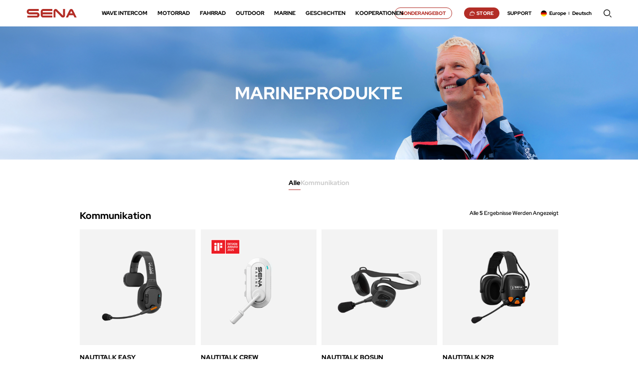

--- FILE ---
content_type: text/html; charset=UTF-8
request_url: https://www.sena.com/de/product/marine/all/
body_size: 16698
content:
<!DOCTYPE html>
<html lang="de-DE">

<head>

    <!-- 250415 Google Tag Manager -->
    <script>
        (function(w, d, s, l, i) {
            w[l] = w[l] || [];
            w[l].push({
                'gtm.start': new Date().getTime(),
                event: 'gtm.js'
            });
            var f = d.getElementsByTagName(s)[0],
                j = d.createElement(s),
                dl = l != 'dataLayer' ? '&l=' + l : '';
            j.async = true;
            j.src =
                'https://www.googletagmanager.com/gtm.js?id=' + i + dl;
            f.parentNode.insertBefore(j, f);
        })(window, document, 'script', 'dataLayer', 'GTM-MRVDCTMN');
    </script>

    <!-- 250416 Maestra -->
    <script>
        maestra = window.maestra || function() { maestra.queue.push(arguments); };
        maestra.queue = maestra.queue || [];
        maestra('create', {
            endpointId: 'Sena.Website'
        });
    </script>
    <script src="https://api.maestra.io/scripts/v1/tracker.js" async></script>


    <meta name="google-site-verification" content="kItTH3NphUg8yev2K0YvJJSakS0agf3mOB3F0znGZJg" />
    <meta charset="UTF-8">
    <meta http-equiv="X-UA-Compatible" content="IE=edge">
    <meta name="viewport" content="width=device-width, initial-scale=1.0, minimum-scale=1.0, maximum-scale=1.0" />
    <meta name="description" content="Sena's motorcycle Bluetooth communication devices and video imaging systems are designed to inspire your pursuit of adventure. Find out how here.">
    <meta name="keywords" content="Bluetooth, Intercom Systems, Camera Systems, Bluetooth Intercom, Motorcycle Helmet, Smart Helmet, Bike Communication System, Motorcycle Intercom, Mesh Intercom, Motorcycles, Cycling, Outdoor, Industrial">
    <meta property="og:type" content="website">
    <meta property="og:site_name" content="Sena">
    <meta property="og:title" content="The Best Motorcycle &amp; Action Sport Bluetooth Devices | Sena">
    <meta property="og:description" content="Sena's motorcycle Bluetooth communication devices and video imaging systems are designed to inspire your pursuit of adventure. Find out how here.">
    <meta property="og:image" content="/wp-content/themes/sena/assets/images/common/og.jpg">
    <meta property="og:url" content="https://www.sena.com">
    <meta property="og:image:width" content="1200" />
    <meta property="og:image:height" content="630" />
    <link rel="shortcut icon" href="/wp-content/themes/sena/assets/images/common/favicon.svg">
    <link rel="icon" href="/wp-content/themes/sena/assets/images/common/favicon-152.svg" sizes="152x152">


    <!-- <title>SENA - SENA</title> -->
    <title>SENA</title>

    <script>window.koko_analytics = {"url":"https:\/\/www.sena.com\/wp-admin\/admin-ajax.php?action=koko_analytics_collect","post_id":2200,"use_cookie":1,"cookie_path":"\/de\/"};</script><meta name='robots' content='index, follow, max-image-preview:large, max-snippet:-1, max-video-preview:-1' />
<link rel="alternate" hreflang="en-us" href="https://www.sena.com/en-us/product/list-all/" />
<link rel="alternate" hreflang="en-eu" href="https://www.sena.com/en-eu/product/list-all/" />
<link rel="alternate" hreflang="de" href="https://www.sena.com/de/product/list-all/" />
<link rel="alternate" hreflang="fr" href="https://www.sena.com/fr/product/list-all/" />
<link rel="alternate" hreflang="it" href="https://www.sena.com/it/product/list-all/" />
<link rel="alternate" hreflang="es" href="https://www.sena.com/es/product/list-all/" />
<link rel="alternate" hreflang="en" href="https://www.sena.com/product/list-all/" />
<link rel="alternate" hreflang="x-default" href="https://www.sena.com/product/list-all/" />

	<!-- This site is optimized with the Yoast SEO Premium plugin v22.3 (Yoast SEO v22.3) - https://yoast.com/wordpress/plugins/seo/ -->
	<link rel="canonical" href="https://www.sena.com/de/product/list-all/" />
	<meta property="og:locale" content="de_DE" />
	<meta property="og:type" content="article" />
	<meta property="og:title" content="Produkte" />
	<meta property="og:url" content="https://www.sena.com/de/product/list-all/" />
	<meta property="og:site_name" content="SENA" />
	<meta property="article:publisher" content="https://www.facebook.com/SenaBluetooth" />
	<meta property="article:modified_time" content="2024-01-19T02:48:48+00:00" />
	<meta name="twitter:card" content="summary_large_image" />
	<meta name="twitter:site" content="@senabluetooth" />
	<script type="application/ld+json" class="yoast-schema-graph">{"@context":"https://schema.org","@graph":[{"@type":"WebPage","@id":"https://www.sena.com/de/product/list-all/","url":"https://www.sena.com/de/product/list-all/","name":"SENA","isPartOf":{"@id":"https://www.sena.com/#website"},"datePublished":"2023-12-12T11:02:00+00:00","dateModified":"2024-01-19T02:48:48+00:00","breadcrumb":{"@id":"https://www.sena.com/de/product/list-all/#breadcrumb"},"inLanguage":"de-DE","potentialAction":[{"@type":"ReadAction","target":["https://www.sena.com/de/product/list-all/"]}]},{"@type":"BreadcrumbList","@id":"https://www.sena.com/de/product/list-all/#breadcrumb","itemListElement":[{"@type":"ListItem","position":1,"name":"Home","item":"https://www.sena.com/de/"},{"@type":"ListItem","position":2,"name":"Produkte","item":"https://www.sena.com/de/product/"},{"@type":"ListItem","position":3,"name":"Produkte"}]},{"@type":"WebSite","@id":"https://www.sena.com/#website","url":"https://www.sena.com/","name":"SENA","description":"","publisher":{"@id":"https://www.sena.com/#organization"},"potentialAction":[{"@type":"SearchAction","target":{"@type":"EntryPoint","urlTemplate":"https://www.sena.com/?s={search_term_string}"},"query-input":"required name=search_term_string"}],"inLanguage":"de-DE"},{"@type":"Organization","@id":"https://www.sena.com/#organization","name":"SENA","url":"https://www.sena.com/","logo":{"@type":"ImageObject","inLanguage":"de-DE","@id":"https://www.sena.com/#/schema/logo/image/","url":"https://www.sena.com/wp-content/uploads/2024/03/img_logo_red.svg","contentUrl":"https://www.sena.com/wp-content/uploads/2024/03/img_logo_red.svg","width":1,"height":1,"caption":"SENA"},"image":{"@id":"https://www.sena.com/#/schema/logo/image/"},"sameAs":["https://www.facebook.com/SenaBluetooth","https://twitter.com/senabluetooth","https://www.instagram.com/senabluetooth/","https://www.youtube.com/senabluetooth"]}]}</script>
	<!-- / Yoast SEO Premium plugin. -->


<link rel='dns-prefetch' href='//www.sena.com' />
<script type="text/javascript">
window._wpemojiSettings = {"baseUrl":"https:\/\/s.w.org\/images\/core\/emoji\/14.0.0\/72x72\/","ext":".png","svgUrl":"https:\/\/s.w.org\/images\/core\/emoji\/14.0.0\/svg\/","svgExt":".svg","source":{"concatemoji":"https:\/\/www.sena.com\/wp-includes\/js\/wp-emoji-release.min.js?ver=6.3.2"}};
/*! This file is auto-generated */
!function(i,n){var o,s,e;function c(e){try{var t={supportTests:e,timestamp:(new Date).valueOf()};sessionStorage.setItem(o,JSON.stringify(t))}catch(e){}}function p(e,t,n){e.clearRect(0,0,e.canvas.width,e.canvas.height),e.fillText(t,0,0);var t=new Uint32Array(e.getImageData(0,0,e.canvas.width,e.canvas.height).data),r=(e.clearRect(0,0,e.canvas.width,e.canvas.height),e.fillText(n,0,0),new Uint32Array(e.getImageData(0,0,e.canvas.width,e.canvas.height).data));return t.every(function(e,t){return e===r[t]})}function u(e,t,n){switch(t){case"flag":return n(e,"\ud83c\udff3\ufe0f\u200d\u26a7\ufe0f","\ud83c\udff3\ufe0f\u200b\u26a7\ufe0f")?!1:!n(e,"\ud83c\uddfa\ud83c\uddf3","\ud83c\uddfa\u200b\ud83c\uddf3")&&!n(e,"\ud83c\udff4\udb40\udc67\udb40\udc62\udb40\udc65\udb40\udc6e\udb40\udc67\udb40\udc7f","\ud83c\udff4\u200b\udb40\udc67\u200b\udb40\udc62\u200b\udb40\udc65\u200b\udb40\udc6e\u200b\udb40\udc67\u200b\udb40\udc7f");case"emoji":return!n(e,"\ud83e\udef1\ud83c\udffb\u200d\ud83e\udef2\ud83c\udfff","\ud83e\udef1\ud83c\udffb\u200b\ud83e\udef2\ud83c\udfff")}return!1}function f(e,t,n){var r="undefined"!=typeof WorkerGlobalScope&&self instanceof WorkerGlobalScope?new OffscreenCanvas(300,150):i.createElement("canvas"),a=r.getContext("2d",{willReadFrequently:!0}),o=(a.textBaseline="top",a.font="600 32px Arial",{});return e.forEach(function(e){o[e]=t(a,e,n)}),o}function t(e){var t=i.createElement("script");t.src=e,t.defer=!0,i.head.appendChild(t)}"undefined"!=typeof Promise&&(o="wpEmojiSettingsSupports",s=["flag","emoji"],n.supports={everything:!0,everythingExceptFlag:!0},e=new Promise(function(e){i.addEventListener("DOMContentLoaded",e,{once:!0})}),new Promise(function(t){var n=function(){try{var e=JSON.parse(sessionStorage.getItem(o));if("object"==typeof e&&"number"==typeof e.timestamp&&(new Date).valueOf()<e.timestamp+604800&&"object"==typeof e.supportTests)return e.supportTests}catch(e){}return null}();if(!n){if("undefined"!=typeof Worker&&"undefined"!=typeof OffscreenCanvas&&"undefined"!=typeof URL&&URL.createObjectURL&&"undefined"!=typeof Blob)try{var e="postMessage("+f.toString()+"("+[JSON.stringify(s),u.toString(),p.toString()].join(",")+"));",r=new Blob([e],{type:"text/javascript"}),a=new Worker(URL.createObjectURL(r),{name:"wpTestEmojiSupports"});return void(a.onmessage=function(e){c(n=e.data),a.terminate(),t(n)})}catch(e){}c(n=f(s,u,p))}t(n)}).then(function(e){for(var t in e)n.supports[t]=e[t],n.supports.everything=n.supports.everything&&n.supports[t],"flag"!==t&&(n.supports.everythingExceptFlag=n.supports.everythingExceptFlag&&n.supports[t]);n.supports.everythingExceptFlag=n.supports.everythingExceptFlag&&!n.supports.flag,n.DOMReady=!1,n.readyCallback=function(){n.DOMReady=!0}}).then(function(){return e}).then(function(){var e;n.supports.everything||(n.readyCallback(),(e=n.source||{}).concatemoji?t(e.concatemoji):e.wpemoji&&e.twemoji&&(t(e.twemoji),t(e.wpemoji)))}))}((window,document),window._wpemojiSettings);
</script>
<style type="text/css">
img.wp-smiley,
img.emoji {
	display: inline !important;
	border: none !important;
	box-shadow: none !important;
	height: 1em !important;
	width: 1em !important;
	margin: 0 0.07em !important;
	vertical-align: -0.1em !important;
	background: none !important;
	padding: 0 !important;
}
</style>
	<link rel='stylesheet' id='wp-block-library-css' href='https://www.sena.com/wp-includes/css/dist/block-library/style.min.css?ver=6.3.2' type='text/css' media='all' />
<style id='classic-theme-styles-inline-css' type='text/css'>
/*! This file is auto-generated */
.wp-block-button__link{color:#fff;background-color:#32373c;border-radius:9999px;box-shadow:none;text-decoration:none;padding:calc(.667em + 2px) calc(1.333em + 2px);font-size:1.125em}.wp-block-file__button{background:#32373c;color:#fff;text-decoration:none}
</style>
<style id='global-styles-inline-css' type='text/css'>
body{--wp--preset--color--black: #000000;--wp--preset--color--cyan-bluish-gray: #abb8c3;--wp--preset--color--white: #ffffff;--wp--preset--color--pale-pink: #f78da7;--wp--preset--color--vivid-red: #cf2e2e;--wp--preset--color--luminous-vivid-orange: #ff6900;--wp--preset--color--luminous-vivid-amber: #fcb900;--wp--preset--color--light-green-cyan: #7bdcb5;--wp--preset--color--vivid-green-cyan: #00d084;--wp--preset--color--pale-cyan-blue: #8ed1fc;--wp--preset--color--vivid-cyan-blue: #0693e3;--wp--preset--color--vivid-purple: #9b51e0;--wp--preset--gradient--vivid-cyan-blue-to-vivid-purple: linear-gradient(135deg,rgba(6,147,227,1) 0%,rgb(155,81,224) 100%);--wp--preset--gradient--light-green-cyan-to-vivid-green-cyan: linear-gradient(135deg,rgb(122,220,180) 0%,rgb(0,208,130) 100%);--wp--preset--gradient--luminous-vivid-amber-to-luminous-vivid-orange: linear-gradient(135deg,rgba(252,185,0,1) 0%,rgba(255,105,0,1) 100%);--wp--preset--gradient--luminous-vivid-orange-to-vivid-red: linear-gradient(135deg,rgba(255,105,0,1) 0%,rgb(207,46,46) 100%);--wp--preset--gradient--very-light-gray-to-cyan-bluish-gray: linear-gradient(135deg,rgb(238,238,238) 0%,rgb(169,184,195) 100%);--wp--preset--gradient--cool-to-warm-spectrum: linear-gradient(135deg,rgb(74,234,220) 0%,rgb(151,120,209) 20%,rgb(207,42,186) 40%,rgb(238,44,130) 60%,rgb(251,105,98) 80%,rgb(254,248,76) 100%);--wp--preset--gradient--blush-light-purple: linear-gradient(135deg,rgb(255,206,236) 0%,rgb(152,150,240) 100%);--wp--preset--gradient--blush-bordeaux: linear-gradient(135deg,rgb(254,205,165) 0%,rgb(254,45,45) 50%,rgb(107,0,62) 100%);--wp--preset--gradient--luminous-dusk: linear-gradient(135deg,rgb(255,203,112) 0%,rgb(199,81,192) 50%,rgb(65,88,208) 100%);--wp--preset--gradient--pale-ocean: linear-gradient(135deg,rgb(255,245,203) 0%,rgb(182,227,212) 50%,rgb(51,167,181) 100%);--wp--preset--gradient--electric-grass: linear-gradient(135deg,rgb(202,248,128) 0%,rgb(113,206,126) 100%);--wp--preset--gradient--midnight: linear-gradient(135deg,rgb(2,3,129) 0%,rgb(40,116,252) 100%);--wp--preset--font-size--small: 13px;--wp--preset--font-size--medium: 20px;--wp--preset--font-size--large: 36px;--wp--preset--font-size--x-large: 42px;--wp--preset--spacing--20: 0.44rem;--wp--preset--spacing--30: 0.67rem;--wp--preset--spacing--40: 1rem;--wp--preset--spacing--50: 1.5rem;--wp--preset--spacing--60: 2.25rem;--wp--preset--spacing--70: 3.38rem;--wp--preset--spacing--80: 5.06rem;--wp--preset--shadow--natural: 6px 6px 9px rgba(0, 0, 0, 0.2);--wp--preset--shadow--deep: 12px 12px 50px rgba(0, 0, 0, 0.4);--wp--preset--shadow--sharp: 6px 6px 0px rgba(0, 0, 0, 0.2);--wp--preset--shadow--outlined: 6px 6px 0px -3px rgba(255, 255, 255, 1), 6px 6px rgba(0, 0, 0, 1);--wp--preset--shadow--crisp: 6px 6px 0px rgba(0, 0, 0, 1);}:where(.is-layout-flex){gap: 0.5em;}:where(.is-layout-grid){gap: 0.5em;}body .is-layout-flow > .alignleft{float: left;margin-inline-start: 0;margin-inline-end: 2em;}body .is-layout-flow > .alignright{float: right;margin-inline-start: 2em;margin-inline-end: 0;}body .is-layout-flow > .aligncenter{margin-left: auto !important;margin-right: auto !important;}body .is-layout-constrained > .alignleft{float: left;margin-inline-start: 0;margin-inline-end: 2em;}body .is-layout-constrained > .alignright{float: right;margin-inline-start: 2em;margin-inline-end: 0;}body .is-layout-constrained > .aligncenter{margin-left: auto !important;margin-right: auto !important;}body .is-layout-constrained > :where(:not(.alignleft):not(.alignright):not(.alignfull)){max-width: var(--wp--style--global--content-size);margin-left: auto !important;margin-right: auto !important;}body .is-layout-constrained > .alignwide{max-width: var(--wp--style--global--wide-size);}body .is-layout-flex{display: flex;}body .is-layout-flex{flex-wrap: wrap;align-items: center;}body .is-layout-flex > *{margin: 0;}body .is-layout-grid{display: grid;}body .is-layout-grid > *{margin: 0;}:where(.wp-block-columns.is-layout-flex){gap: 2em;}:where(.wp-block-columns.is-layout-grid){gap: 2em;}:where(.wp-block-post-template.is-layout-flex){gap: 1.25em;}:where(.wp-block-post-template.is-layout-grid){gap: 1.25em;}.has-black-color{color: var(--wp--preset--color--black) !important;}.has-cyan-bluish-gray-color{color: var(--wp--preset--color--cyan-bluish-gray) !important;}.has-white-color{color: var(--wp--preset--color--white) !important;}.has-pale-pink-color{color: var(--wp--preset--color--pale-pink) !important;}.has-vivid-red-color{color: var(--wp--preset--color--vivid-red) !important;}.has-luminous-vivid-orange-color{color: var(--wp--preset--color--luminous-vivid-orange) !important;}.has-luminous-vivid-amber-color{color: var(--wp--preset--color--luminous-vivid-amber) !important;}.has-light-green-cyan-color{color: var(--wp--preset--color--light-green-cyan) !important;}.has-vivid-green-cyan-color{color: var(--wp--preset--color--vivid-green-cyan) !important;}.has-pale-cyan-blue-color{color: var(--wp--preset--color--pale-cyan-blue) !important;}.has-vivid-cyan-blue-color{color: var(--wp--preset--color--vivid-cyan-blue) !important;}.has-vivid-purple-color{color: var(--wp--preset--color--vivid-purple) !important;}.has-black-background-color{background-color: var(--wp--preset--color--black) !important;}.has-cyan-bluish-gray-background-color{background-color: var(--wp--preset--color--cyan-bluish-gray) !important;}.has-white-background-color{background-color: var(--wp--preset--color--white) !important;}.has-pale-pink-background-color{background-color: var(--wp--preset--color--pale-pink) !important;}.has-vivid-red-background-color{background-color: var(--wp--preset--color--vivid-red) !important;}.has-luminous-vivid-orange-background-color{background-color: var(--wp--preset--color--luminous-vivid-orange) !important;}.has-luminous-vivid-amber-background-color{background-color: var(--wp--preset--color--luminous-vivid-amber) !important;}.has-light-green-cyan-background-color{background-color: var(--wp--preset--color--light-green-cyan) !important;}.has-vivid-green-cyan-background-color{background-color: var(--wp--preset--color--vivid-green-cyan) !important;}.has-pale-cyan-blue-background-color{background-color: var(--wp--preset--color--pale-cyan-blue) !important;}.has-vivid-cyan-blue-background-color{background-color: var(--wp--preset--color--vivid-cyan-blue) !important;}.has-vivid-purple-background-color{background-color: var(--wp--preset--color--vivid-purple) !important;}.has-black-border-color{border-color: var(--wp--preset--color--black) !important;}.has-cyan-bluish-gray-border-color{border-color: var(--wp--preset--color--cyan-bluish-gray) !important;}.has-white-border-color{border-color: var(--wp--preset--color--white) !important;}.has-pale-pink-border-color{border-color: var(--wp--preset--color--pale-pink) !important;}.has-vivid-red-border-color{border-color: var(--wp--preset--color--vivid-red) !important;}.has-luminous-vivid-orange-border-color{border-color: var(--wp--preset--color--luminous-vivid-orange) !important;}.has-luminous-vivid-amber-border-color{border-color: var(--wp--preset--color--luminous-vivid-amber) !important;}.has-light-green-cyan-border-color{border-color: var(--wp--preset--color--light-green-cyan) !important;}.has-vivid-green-cyan-border-color{border-color: var(--wp--preset--color--vivid-green-cyan) !important;}.has-pale-cyan-blue-border-color{border-color: var(--wp--preset--color--pale-cyan-blue) !important;}.has-vivid-cyan-blue-border-color{border-color: var(--wp--preset--color--vivid-cyan-blue) !important;}.has-vivid-purple-border-color{border-color: var(--wp--preset--color--vivid-purple) !important;}.has-vivid-cyan-blue-to-vivid-purple-gradient-background{background: var(--wp--preset--gradient--vivid-cyan-blue-to-vivid-purple) !important;}.has-light-green-cyan-to-vivid-green-cyan-gradient-background{background: var(--wp--preset--gradient--light-green-cyan-to-vivid-green-cyan) !important;}.has-luminous-vivid-amber-to-luminous-vivid-orange-gradient-background{background: var(--wp--preset--gradient--luminous-vivid-amber-to-luminous-vivid-orange) !important;}.has-luminous-vivid-orange-to-vivid-red-gradient-background{background: var(--wp--preset--gradient--luminous-vivid-orange-to-vivid-red) !important;}.has-very-light-gray-to-cyan-bluish-gray-gradient-background{background: var(--wp--preset--gradient--very-light-gray-to-cyan-bluish-gray) !important;}.has-cool-to-warm-spectrum-gradient-background{background: var(--wp--preset--gradient--cool-to-warm-spectrum) !important;}.has-blush-light-purple-gradient-background{background: var(--wp--preset--gradient--blush-light-purple) !important;}.has-blush-bordeaux-gradient-background{background: var(--wp--preset--gradient--blush-bordeaux) !important;}.has-luminous-dusk-gradient-background{background: var(--wp--preset--gradient--luminous-dusk) !important;}.has-pale-ocean-gradient-background{background: var(--wp--preset--gradient--pale-ocean) !important;}.has-electric-grass-gradient-background{background: var(--wp--preset--gradient--electric-grass) !important;}.has-midnight-gradient-background{background: var(--wp--preset--gradient--midnight) !important;}.has-small-font-size{font-size: var(--wp--preset--font-size--small) !important;}.has-medium-font-size{font-size: var(--wp--preset--font-size--medium) !important;}.has-large-font-size{font-size: var(--wp--preset--font-size--large) !important;}.has-x-large-font-size{font-size: var(--wp--preset--font-size--x-large) !important;}
.wp-block-navigation a:where(:not(.wp-element-button)){color: inherit;}
:where(.wp-block-post-template.is-layout-flex){gap: 1.25em;}:where(.wp-block-post-template.is-layout-grid){gap: 1.25em;}
:where(.wp-block-columns.is-layout-flex){gap: 2em;}:where(.wp-block-columns.is-layout-grid){gap: 2em;}
.wp-block-pullquote{font-size: 1.5em;line-height: 1.6;}
</style>
<link rel='stylesheet' id='wpml-blocks-css' href='https://www.sena.com/wp-content/plugins/sitepress-multilingual-cms-468/dist/css/blocks/styles.css?ver=4.6.8' type='text/css' media='all' />
<link rel='stylesheet' id='theme-css-normalize-css' href='https://www.sena.com/wp-content/themes/sena/assets/css/normalize.css?ver=6.3.2' type='text/css' media='all' />
<link rel='stylesheet' id='theme-css-dev-style-css' href='https://www.sena.com/wp-content/themes/sena/assets/css/style_dev.css?ver=6.3.2' type='text/css' media='all' />
<link rel='stylesheet' id='theme-css-extend-style-css' href='https://www.sena.com/wp-content/themes/sena/assets/css/extend.a.css?ver=6.3.2' type='text/css' media='all' />
<link rel='stylesheet' id='theme-css-swiper-style-css' href='https://www.sena.com/wp-content/themes/sena/assets/css/swiper.min.css?ver=6.3.2' type='text/css' media='all' />
<link rel='stylesheet' id='theme-css-common-style-css' href='https://www.sena.com/wp-content/themes/sena/assets/css/common.css?ver=250822' type='text/css' media='all' />
<link rel='stylesheet' id='theme-css-header-style-css' href='https://www.sena.com/wp-content/themes/sena/assets/css/header.css?ver=241128a' type='text/css' media='all' />
<link rel='stylesheet' id='theme-css-main-style-css' href='https://www.sena.com/wp-content/themes/sena/assets/css/main.css?ver=1.0.1' type='text/css' media='all' />
<link rel='stylesheet' id='theme-css-product-style-css' href='https://www.sena.com/wp-content/themes/sena/assets/css/product.css?ver=25121911' type='text/css' media='all' />
<link rel='stylesheet' id='theme-css-stories-style-css' href='https://www.sena.com/wp-content/themes/sena/assets/css/stories.css?ver=250717' type='text/css' media='all' />
<link rel='stylesheet' id='theme-css-collaborations-style-css' href='https://www.sena.com/wp-content/themes/sena/assets/css/collaborations.css?ver=1.0.1' type='text/css' media='all' />
<link rel='stylesheet' id='theme-css-support-style-css' href='https://www.sena.com/wp-content/themes/sena/assets/css/support.css?ver=250916' type='text/css' media='all' />
<link rel='stylesheet' id='theme-css-form-style-css' href='https://www.sena.com/wp-content/themes/sena/assets/css/form.css?ver=250710' type='text/css' media='all' />
<link rel='stylesheet' id='theme-css-about-style-css' href='https://www.sena.com/wp-content/themes/sena/assets/css/about.css?ver=250916' type='text/css' media='all' />
<link rel='stylesheet' id='theme-css-terms-style-css' href='https://www.sena.com/wp-content/themes/sena/assets/css/terms.css?ver=250923' type='text/css' media='all' />
<link rel='stylesheet' id='theme-css-wave-style-css' href='https://www.sena.com/wp-content/themes/sena/assets/css/wave.css?ver=250328' type='text/css' media='all' />
<link rel='stylesheet' id='flatpickr-css' href='https://www.sena.com/wp-content/themes/sena/lib/flatpickr/dist/flatpickr.min.css?ver=6.3.2' type='text/css' media='all' />
<link rel='stylesheet' id='tomselect-css' href='https://www.sena.com/wp-content/themes/sena/lib/tomselect/tom-select.css?ver=6.3.2' type='text/css' media='all' />
<script type='text/javascript' id='wpml-cookie-js-extra'>
/* <![CDATA[ */
var wpml_cookies = {"wp-wpml_current_language":{"value":"de","expires":1,"path":"\/"}};
var wpml_cookies = {"wp-wpml_current_language":{"value":"de","expires":1,"path":"\/"}};
/* ]]> */
</script>
<script type='text/javascript' src='https://www.sena.com/wp-content/plugins/sitepress-multilingual-cms-468/res/js/cookies/language-cookie.js?ver=4.6.8' id='wpml-cookie-js' defer data-wp-strategy='defer'></script>
<script type='text/javascript' src='https://www.sena.com/wp-content/themes/sena/assets/js/jquery-3.3.1.min.js?ver=6.3.2' id='theme-js-jquery-js'></script>
<link rel="https://api.w.org/" href="https://www.sena.com/de/wp-json/" /><link rel="alternate" type="application/json" href="https://www.sena.com/de/wp-json/wp/v2/pages/2200" /><link rel="EditURI" type="application/rsd+xml" title="RSD" href="https://www.sena.com/xmlrpc.php?rsd" />
<meta name="generator" content="WordPress 6.3.2" />
<link rel='shortlink' href='https://www.sena.com/de/?p=2200' />
<link rel="alternate" type="application/json+oembed" href="https://www.sena.com/de/wp-json/oembed/1.0/embed?url=https%3A%2F%2Fwww.sena.com%2Fde%2Fproduct%2Flist-all%2F" />
<link rel="alternate" type="text/xml+oembed" href="https://www.sena.com/de/wp-json/oembed/1.0/embed?url=https%3A%2F%2Fwww.sena.com%2Fde%2Fproduct%2Flist-all%2F&#038;format=xml" />
<meta name="generator" content="WPML ver:4.6.8 stt:1,70,68,4,3,27,2;" />
<script type='text/javascript'>
const ICL_LANGUAGE_CODE = 'de';
const template_directory_uri = 'https://www.sena.com/wp-content/themes/sena';
</script>
<script type="text/javascript">var wpjx_ajaxurl = "https://www.sena.com/wp-admin/admin-ajax.php";</script>
<noscript><style id="rocket-lazyload-nojs-css">.rll-youtube-player, [data-lazy-src]{display:none !important;}</style></noscript>
</head>

<body class="page-template-default page page-id-2200 page-child parent-pageid-22588">
    
    <!-- 250415 Google Tag Manager (noscript) -->
    <noscript><iframe src="https://www.googletagmanager.com/ns.html?id=GTM-MRVDCTMN"
            height="0" width="0" style="display:none;visibility:hidden"></iframe></noscript>
    <!-- End Google Tag Manager (noscript) -->

    <div id="page" class="site">
        <header id="act_header">
            <div class="headerArea">
                <div class="inner">
                    <h1 class="logo">
                        <a href="https://www.sena.com/de/">
                            <img src="/wp-content/themes/sena/assets/images/common/img_logo_red.svg" alt="SENA">
                            <img src="/wp-content/themes/sena/assets/images/common/img_logo_white.svg" alt="SENA">
                        </a>            
                    </h1>
                    <div class="nav">
                                                <!-- mo: search box -->
                        <div class="search_box mo">
                            <div class="inner">
                                <div class="keyword">
                                    <input type="search" name="" id="post_keyword_header_mo" placeholder="Wonach suchst du?">
                                    <span class="delete">X</span> <!-- 텍스트 입력시 닫기버튼 노출 -->
                                    <button id="btn_search_header_mo" type="button" class="btn_search">search</button>
                                </div>
                            </div>
                            <a href="#" class="search_close">search close</a>
                        </div>

                        <ul class="navbar">
                            <li id="menu-item-168857" class="gnb-one-depth menu-item menu-item-type-post_type menu-item-object-page menu-item-168857"><a href="https://www.sena.com/de/wave-intercom/">WAVE Intercom</a></li>
<li id="menu-item-25490" class="gnb-three-depth menu-item menu-item-type-custom menu-item-object-custom menu-item-has-children menu-item-25490"><a href="/de/product/motorcycling/">Motorrad</a>
<ul class="sub-menu">
	<li id="menu-item-25491" class="menu-item menu-item-type-custom menu-item-object-custom menu-item-25491"><a href="/de/product/motorcycling/all/">Alle</a></li>
	<li id="menu-item-25492" class="menu-item menu-item-type-custom menu-item-object-custom menu-item-has-children menu-item-25492"><a href="/de/product/motorcycling/motorcycling-communication/">Kommunikation</a>
	<ul class="sub-menu">
		<li id="menu-item-89638" class="menu-item menu-item-type-custom menu-item-object-custom menu-item-89638"><a href="/de/product/60s/">60S</a></li>
		<li id="menu-item-25493" class="menu-item menu-item-type-custom menu-item-object-custom menu-item-25493"><a href="/de/product/motorcycling/motorcycling-communication/50-series/">50-Serie</a></li>
		<li id="menu-item-25605" class="menu-item menu-item-type-custom menu-item-object-custom menu-item-25605"><a href="/de/product/motorcycling/motorcycling-communication/srl-series/">SRL-Serie</a></li>
		<li id="menu-item-25606" class="menu-item menu-item-type-custom menu-item-object-custom menu-item-25606"><a href="/de/product/motorcycling/motorcycling-communication/spider-series/">Spider-Serie</a></li>
		<li id="menu-item-25608" class="menu-item menu-item-type-custom menu-item-object-custom menu-item-25608"><a href="/de/product/motorcycling/motorcycling-communication/acs-series/">ACS-Serie</a></li>
		<li id="menu-item-25609" class="menu-item menu-item-type-custom menu-item-object-custom menu-item-25609"><a href="/de/product/motorcycling/motorcycling-communication/10-series/">10-Serie</a></li>
		<li id="menu-item-25610" class="menu-item menu-item-type-custom menu-item-object-custom menu-item-25610"><a href="/de/product/motorcycling/motorcycling-communication/5-series/">5-Serie</a></li>
		<li id="menu-item-25611" class="menu-item menu-item-type-custom menu-item-object-custom menu-item-25611"><a href="/de/product/motorcycling/motorcycling-communication/3-series/">3-Serie</a></li>
		<li id="menu-item-25612" class="menu-item menu-item-type-custom menu-item-object-custom menu-item-25612"><a href="/de/product/motorcycling/motorcycling-communication/sf-series/">SF-Serie</a></li>
	</ul>
</li>
	<li id="menu-item-25614" class="menu-item menu-item-type-custom menu-item-object-custom menu-item-has-children menu-item-25614"><a href="/de/product/motorcycling/smart-helmet/">Smart Helm</a>
	<ul class="sub-menu">
		<li id="menu-item-25615" class="menu-item menu-item-type-custom menu-item-object-custom menu-item-25615"><a href="/de/product/motorcycling/smart-helmet/full-face/">Integralhelm</a></li>
		<li id="menu-item-25616" class="menu-item menu-item-type-custom menu-item-object-custom menu-item-25616"><a href="/de/product/motorcycling/smart-helmet/modular/">Klapphelm</a></li>
		<li id="menu-item-25617" class="menu-item menu-item-type-custom menu-item-object-custom menu-item-25617"><a href="/de/product/motorcycling/smart-helmet/open-face/">Jethelm</a></li>
	</ul>
</li>
	<li id="menu-item-25618" class="menu-item menu-item-type-custom menu-item-object-custom menu-item-has-children menu-item-25618"><a href="/de/product/motorcycling/camera/">Kamera</a>
	<ul class="sub-menu">
		<li id="menu-item-25619" class="menu-item menu-item-type-custom menu-item-object-custom menu-item-25619"><a href="/de/product/motorcycling/camera/50c/">50C</a></li>
	</ul>
</li>
	<li id="menu-item-25622" class="menu-item menu-item-type-custom menu-item-object-custom menu-item-25622"><a href="/de/product/motorcycling/other/">Andere</a></li>
	<li id="menu-item-32299" class="menu-item menu-item-type-custom menu-item-object-custom menu-item-32299"><a href="/de/product/motorcycling/accessories/">Zubehör</a></li>
</ul>
</li>
<li id="menu-item-25623" class="gnb-three-depth menu-item menu-item-type-custom menu-item-object-custom menu-item-has-children menu-item-25623"><a href="/de/product/cycling/">Fahrrad</a>
<ul class="sub-menu">
	<li id="menu-item-25645" class="menu-item menu-item-type-custom menu-item-object-custom menu-item-25645"><a href="/de/product/cycling/all/">Alle</a></li>
	<li id="menu-item-25624" class="menu-item menu-item-type-custom menu-item-object-custom menu-item-has-children menu-item-25624"><a href="/de/product/cycling/cycling-smart-helmet/">Smart Helm</a>
	<ul class="sub-menu">
		<li id="menu-item-25625" class="menu-item menu-item-type-custom menu-item-object-custom menu-item-25625"><a href="/de/product/cycling/cycling-smart-helmet/road/">Strass</a></li>
		<li id="menu-item-25626" class="menu-item menu-item-type-custom menu-item-object-custom menu-item-25626"><a href="/de/product/cycling/cycling-smart-helmet/hybrid/">Hybrid</a></li>
		<li id="menu-item-25627" class="menu-item menu-item-type-custom menu-item-object-custom menu-item-25627"><a href="/de/product/cycling/cycling-smart-helmet/trail/">Trail</a></li>
	</ul>
</li>
	<li id="menu-item-25628" class="menu-item menu-item-type-custom menu-item-object-custom menu-item-has-children menu-item-25628"><a href="/de/product/cycling/cycling-communication/">Kommunikation</a>
	<ul class="sub-menu">
		<li id="menu-item-100082" class="menu-item menu-item-type-post_type menu-item-object-post_product menu-item-100082"><a href="https://www.sena.com/de/product/bikom-20/">BiKom 20</a></li>
		<li id="menu-item-25629" class="menu-item menu-item-type-custom menu-item-object-custom menu-item-25629"><a href="/de/product/cycling/cycling-communication/cycling-pi/">pi</a></li>
	</ul>
</li>
</ul>
</li>
<li id="menu-item-25630" class="gnb-three-depth menu-item menu-item-type-custom menu-item-object-custom menu-item-has-children menu-item-25630"><a href="/de/product/outdoor/">Outdoor</a>
<ul class="sub-menu">
	<li id="menu-item-25631" class="menu-item menu-item-type-custom menu-item-object-custom menu-item-25631"><a href="/de/product/outdoor/all/">Alle</a></li>
	<li id="menu-item-25632" class="menu-item menu-item-type-custom menu-item-object-custom menu-item-has-children menu-item-25632"><a href="/de/product/outdoor/outdoor-smart-helmet/">Smart Helm</a>
	<ul class="sub-menu">
		<li id="menu-item-25633" class="menu-item menu-item-type-custom menu-item-object-custom menu-item-25633"><a href="/de/product/outdoor/outdoor-smart-helmet/snow/">Skihelm</a></li>
		<li id="menu-item-25634" class="menu-item menu-item-type-custom menu-item-object-custom menu-item-25634"><a href="/de/product/outdoor/outdoor-smart-helmet/outdoor-hybrid/">Hybrid</a></li>
	</ul>
</li>
	<li id="menu-item-25635" class="menu-item menu-item-type-custom menu-item-object-custom menu-item-has-children menu-item-25635"><a href="/de/product/outdoor/outdoor-communication/">Kommunikation</a>
	<ul class="sub-menu">
		<li id="menu-item-366868" class="menu-item menu-item-type-custom menu-item-object-custom menu-item-366868"><a href="/de/product/summit-x/">SUMMIT X</a></li>
		<li id="menu-item-72932" class="menu-item menu-item-type-custom menu-item-object-custom menu-item-72932"><a target="_blank" rel="noopener" href="https://talkieweb.com/">TALKIE</a></li>
		<li id="menu-item-25636" class="menu-item menu-item-type-custom menu-item-object-custom menu-item-25636"><a href="/de/product/pi/">pi</a></li>
		<li id="menu-item-25637" class="menu-item menu-item-type-custom menu-item-object-custom menu-item-25637"><a href="/de/product/snowtalk-2/">Snowtalk 2</a></li>
		<li id="menu-item-25638" class="menu-item menu-item-type-custom menu-item-object-custom menu-item-25638"><a href="/de/product/expand-mesh/">Expand Mesh</a></li>
		<li id="menu-item-25639" class="menu-item menu-item-type-custom menu-item-object-custom menu-item-25639"><a href="/de/product/sph10/">SPH10</a></li>
		<li id="menu-item-33728" class="menu-item menu-item-type-custom menu-item-object-custom menu-item-33728"><a href="/de/product/meshport-blue/">MeshPort Blue</a></li>
	</ul>
</li>
</ul>
</li>
<li id="menu-item-25640" class="gnb-three-depth menu-item menu-item-type-custom menu-item-object-custom current-menu-ancestor current-menu-parent menu-item-has-children menu-item-25640"><a href="/de/product/marine/">Marine</a>
<ul class="sub-menu">
	<li id="menu-item-25641" class="menu-item menu-item-type-custom menu-item-object-custom current-menu-item menu-item-25641"><a href="/de/product/marine/all/" aria-current="page">Alle</a></li>
	<li id="menu-item-25642" class="menu-item menu-item-type-custom menu-item-object-custom menu-item-has-children menu-item-25642"><a href="/de/product/marine/marine-communication/">Kommunikation</a>
	<ul class="sub-menu">
		<li id="menu-item-28051" class="menu-item menu-item-type-custom menu-item-object-custom menu-item-28051"><a href="/de/product/nautitalk-easy/">NAUTITALK EASY</a></li>
		<li id="menu-item-28032" class="menu-item menu-item-type-custom menu-item-object-custom menu-item-28032"><a href="/de/product/nautitalk-crew/">NAUTITALK CREW</a></li>
		<li id="menu-item-25643" class="menu-item menu-item-type-custom menu-item-object-custom menu-item-25643"><a href="/de/product/nautitalk-bosun/">NAUTITALK BOSUN</a></li>
		<li id="menu-item-25644" class="menu-item menu-item-type-custom menu-item-object-custom menu-item-25644"><a href="/de/product/nautitalk-n2r/">NAUTITALK N2R</a></li>
		<li id="menu-item-28030" class="menu-item menu-item-type-custom menu-item-object-custom menu-item-28030"><a href="/de/product/nautitalk-active/">NAUTITALK ACTIVE</a></li>
	</ul>
</li>
</ul>
</li>
<li id="menu-item-29452" class="gnb-two-depth menu-item menu-item-type-custom menu-item-object-custom menu-item-has-children menu-item-29452"><a>Geschichten</a>
<ul class="sub-menu">
	<li id="menu-item-25755" class="menu-item menu-item-type-post_type menu-item-object-page menu-item-25755"><a href="https://www.sena.com/de/stories/people/">Abenteuer</a></li>
	<li id="menu-item-25757" class="menu-item menu-item-type-post_type menu-item-object-page menu-item-25757"><a href="https://www.sena.com/de/stories/news/">Neuheiten</a></li>
	<li id="menu-item-177602" class="menu-item menu-item-type-post_type menu-item-object-page menu-item-177602"><a href="https://www.sena.com/de/stories/blog/">Blog</a></li>
	<li id="menu-item-25758" class="menu-item menu-item-type-post_type menu-item-object-page menu-item-25758"><a href="https://www.sena.com/de/stories/notices/">Mitteilungen</a></li>
</ul>
</li>
<li id="menu-item-25754" class="gnb-one-depth menu-item menu-item-type-post_type menu-item-object-page menu-item-25754"><a href="https://www.sena.com/de/collaborations/">Kooperationen</a></li>
                        </ul>

                        <!-- tb, mo: STORE, SUPPORT -->
                        <div class="bottom">
                                                        <div class="util">
                                                                                                    <a class="custom" href="https://store-eu.sena.com/de/collections/sale-all" target="_blank">SONDERANGEBOT</a>
                                                                <a class="store" href="https://store-eu.sena.com/de" target="_blank">STORE</a>
                                <a class="support" href="/de/support">SUPPORT</a>
                            </div>
                            <div class="sns">
                                                                    <a href="https://twitter.com/senabluetooth" class="twitter" target="_blank">twitter</a>
                                    <a href="https://www.instagram.com/sena_europe/" class="instagram" target="_blank">instagram</a>
                                    <a href="https://www.facebook.com/SenaEurope" class="facebook" target="_blank">facebook</a>
                                    <a href="https://www.youtube.com/@senadeutschland" class="youtube" target="_blank">youtube</a>
                                                            </div>
                        </div>
                    </div>

                    
                    <!-- pc: nav visual image -->
                    <ul class="visual_list">
                                                    <li class="on">
                                                            </li>
                                                    <li class="on">
                                                                    <div class="group">
                                        <img src="https://www.sena.com/wp-content/uploads/2024/11/img_gnb_motorcycles_visual-1.jpg" alt="">
                                                                                    <a href="/de/product/60s/" class="overview">
                                                <span>SENA 60S</span>
                                            </a>
                                                                            </div>
                                                            </li>
                                                    <li class="on">
                                                                    <div class="group">
                                        <img src="https://www.sena.com/wp-content/uploads/2025/11/Cycling_GNB.jpg" alt="">
                                                                                    <a href="https://www.granfondonationalseries.com/" class="overview">
                                                <span>Mehr erfahren</span>
                                            </a>
                                                                            </div>
                                                            </li>
                                                    <li class="on">
                                                                    <div class="group">
                                        <img src="https://www.sena.com/wp-content/uploads/2025/11/img_gnb_outdoor_LTS2-1.jpg" alt="">
                                                                                    <a href="/de/product/latitude-s2/" class="overview">
                                                <span>LATITUDE S2</span>
                                            </a>
                                                                            </div>
                                                            </li>
                                                    <li class="on">
                                                                    <div class="group">
                                        <img src="https://www.sena.com/wp-content/uploads/2025/11/img_gnb_marine_easy.jpg" alt="">
                                                                                    <a href="/de/product/nautitalk-easy/" class="overview">
                                                <span>NAUTITALK EASY</span>
                                            </a>
                                                                            </div>
                                                            </li>
                                                    <li class="on">
                                                                    <div class="group">
                                        <img src="https://www.sena.com/wp-content/uploads/2025/11/img_gnb_stories_eicma.jpg" alt="">
                                                                                    <a href="https://www.sena.com/de/stories/news/meet-sena-at-eicma-hall-7-booth-i32-november-4-9/" class="overview">
                                                <span>Mehr erfahren</span>
                                            </a>
                                                                            </div>
                                                            </li>
                                            </ul>
                    <!-- pc, tb: STORE, SUPPORT -->
                    <ul class="util">
                                                    <li class="custom">
                                <a href="https://store-eu.sena.com/de/collections/sale-all" class="btn_custom" target="_blank">SONDERANGEBOT</a>
                            </li>
                                                <li class="store">
                            <a href="https://store-eu.sena.com/de" class="btn_store" target="_blank">
                                <span class="ico">STORE</span>
                            </a>
                        </li>
                        <li class="support">
                            <a href="/de/support">SUPPORT</a>

                        </li>

                        
                        <li class="global">
                            <a href="/de/" class="btn_global de">
                                <span class="txt">Europe</span>
                                <span class="txt">Deutsch</span>
                            </a>
                                                            <div class="global_wrap">
                                    <ul class="global_list">
                                        <li>
                                            <strong class="title">USA</strong>
                                            <div class="link">
                                                <a href="/en-us">English</a>
                                            </div>
                                        </li>
                                        <li class="on">
                                            <strong class="title">Europe</strong>
                                            <div class="link">
                                                <a href="/en-eu"">English</a>
                                                <a href=" /de" class="on">Deutsch</a>
                                                <a href="/fr">Français</a>
                                                <a href="/it">Italiano</a>
                                                <a href="/es">Español</a>
                                            </div>
                                        </li>
                                        <li>
                                            <strong class="title">Global</strong>
                                            <div class="link">
                                                <a href="/">English</a>
                                            </div>
                                        </li>
                                    </ul>
                                </div>
                                                    </li>
                        <li class="search">
                            <a href="#" class="btn_search">search</a>
                        </li>
                        <li>
                            <a href="#" class="btn_gnb">menu open</a>
                            <a href="#" class="btn_gnb_close">menu close</a>
                        </li>
                    </ul>

                </div>

                <!-- pc, tb: search box -->
                <div class="search_box pc">
                    <div class="inner">
                        <h2>SUCHE</h2>
                        <div class="keyword">
                            <input type="search" name="" id="post_keyword_header" placeholder="Wonach suchst du?">
                            <span class="delete">X</span> <!-- 텍스트 입력시 닫기버튼 노출 -->
                            <button id="btn_search_header" type="button" class="btn_search">search</button>
                        </div>
                    </div>
                    <a href="#" class="search_close">search close</a>
                </div>
            </div>
        </header> <!-- #act_header -->

        

        <div class="site-content-container">
            <div id="content" class="site-content">
<div class="wrap">

    <div id="primary" class="content-area">
        <main id="main" class="site-main" role="main">
            
            <article id="post-2200" class="post-2200 page type-page status-publish hentry">
            	<div class="entry-content">
                    
<div class="sub_content product selector">
    <section class="top_visual type02">
        <div class="bg">
            <!-- pc, tb -->
            <div class="pc">
                <img src="https://www.sena.com/wp-content/uploads/2024/01/product-list_4marine.jpg" alt="">
            </div>
            <!-- mo -->
            <div class="mo">
                <img src="https://www.sena.com/wp-content/uploads/2024/01/product-list_4marine_m.jpg" alt="">
            </div>
        </div>
        <div class="hgroup">
            <div class="inner">
                <div class="hidden">
                    <h2>MARINEPRODUKTE</h2>
                </div>
            </div>
        </div>
    </section>
    <section class="result">
        <div class="inner">
            <!-- tab: 페이지 이동 -->
            <!-- mo 탭이 디바이스 가로폭보다 커서 가로스크롤이 생겼을 때 클릭시 탭이 가려지지 않게 li 위치 이동 -->
            <div class="tab_wrap large">
                <ul class="tab_list">
                    <li class="on active"><a href="/de/product/marine/all">Alle</a></li>
                                        <li><a href="/de/product/marine/marine-communication/">Kommunikation</a></li>
                                    </ul>
            </div>

                        <div class="hgroup ">
                <h3>Kommunikation</h3>
                <p class="txt">Alle <span class="num">5</span> Ergebnisse Werden Angezeigt</p>
            </div>

            <ul class="product_list">
                                <li>
                    <a href="https://www.sena.com/de/product/nautitalk-easy/">
                        <div class="bg">
                            <img src="https://www.sena.com/wp-content/uploads/2025/10/M_NTT-easy.png" alt="">
                        </div>
                                                <strong class="title">NAUTITALK EASY</strong>
                        <p class="txt">Mono-Ohr-Headset für Awareness an Bord</p></p>
                    </a>
                    <div class="btn_area">
                        <a href="https://www.sena.com/de/product/nautitalk-easy/" class="btn_black medium">
                            <span class="arrow">Erfahre mehr</span>
                        </a>
                                                <a href="https://store-eu.sena.com/de/products/nautitalk-easy-mono-ear-mesh-communication-headset" target="_blank" class="btn_black_line medium">
                            <span class="arrow">Jetzt bestellen</span>
                        </a>
                        
                    </div>
                </li>
                                <li>
                    <a href="https://www.sena.com/de/product/nautitalk-crew/">
                        <div class="bg">
                            <img src="https://www.sena.com/wp-content/uploads/2024/01/M-NAUTITALK-CREW-1.png" alt="">
                        </div>
                                                <strong class="title">NAUTITALK CREW</strong>
                        <p class="txt">Nahtlose Kommunikation für das Leben auf dem Wasser</p></p>
                    </a>
                    <div class="btn_area">
                        <a href="https://www.sena.com/de/product/nautitalk-crew/" class="btn_black medium">
                            <span class="arrow">Erfahre mehr</span>
                        </a>
                                                <a href="https://store-eu.sena.com/de/products/nautitalk-crew-compact-marine-mesh-communication" target="_blank" class="btn_black_line medium">
                            <span class="arrow">Jetzt bestellen</span>
                        </a>
                        
                    </div>
                </li>
                                <li>
                    <a href="https://www.sena.com/de/product/nautitalk-bosun/">
                        <div class="bg">
                            <img src="https://www.sena.com/wp-content/uploads/2023/12/M-NATITALK-Bosun-2.png" alt="">
                        </div>
                                                <strong class="title">NAUTITALK BOSUN</strong>
                        <p class="txt">NAUTITALK Mesh Intercom™ Kommunikationsgerät</p></p>
                    </a>
                    <div class="btn_area">
                        <a href="https://www.sena.com/de/product/nautitalk-bosun/" class="btn_black medium">
                            <span class="arrow">Erfahre mehr</span>
                        </a>
                                                <a href="https://store-eu.sena.com/de/products/nautitalk-bosun-sena" target="_blank" class="btn_black_line medium">
                            <span class="arrow">Jetzt bestellen</span>
                        </a>
                        
                    </div>
                </li>
                                <li>
                    <a href="https://www.sena.com/de/product/nautitalk-n2r/">
                        <div class="bg">
                            <img src="https://www.sena.com/wp-content/uploads/2023/12/M-NATITALK-N2R.png" alt="">
                        </div>
                                                <strong class="title">NAUTITALK N2R</strong>
                        <p class="txt">NAUTITALK Mesh Intercom™ Kommunikations-Headset mit Gehörschutz</p></p>
                    </a>
                    <div class="btn_area">
                        <a href="https://www.sena.com/de/product/nautitalk-n2r/" class="btn_black medium">
                            <span class="arrow">Erfahre mehr</span>
                        </a>
                                                <a href="https://store-eu.sena.com/de/products/nautitalk-n2r-sena" target="_blank" class="btn_black_line medium">
                            <span class="arrow">Jetzt bestellen</span>
                        </a>
                        
                    </div>
                </li>
                                <li>
                    <a href="https://www.sena.com/de/product/nautitalk-active/">
                        <div class="bg">
                            <img src="https://www.sena.com/wp-content/uploads/2024/01/M-NAUTITALK-ACTIVE-1.png" alt="">
                        </div>
                                                <div class="logo">
                            <img src="https://www.sena.com/wp-content/uploads/2024/01/coming-soon.png" alt="">
                        </div>
                                                <strong class="title">NAUTITALK ACTIVE</strong>
                        <p class="txt"><br/><br/></p></p>
                    </a>
                    <div class="btn_area">
                        <a href="https://www.sena.com/de/product/nautitalk-active/" class="btn_black medium">
                            <span class="arrow">Erfahre mehr</span>
                        </a>
                        
                    </div>
                </li>
                            </ul>
            
        </div>
    </section> 
</div>

<script>
$(function() {
    $('.tab_list li').on('mouseenter', function(e) {
    // $(this).addClass('hover');
    $(this).addClass('on');
    });
    $('.tab_list li').on('mouseleave', function(e) {
        // if(!$(this).hasClass('active')) $(this).removeClass('hover');
        if(!$(this).hasClass('active')) $(this).removeClass('on');
    });
});
</script>            	</div><!-- .entry-content -->
            </article><!-- #post-## -->

        </main><!-- #main -->
    </div><!-- #primary -->

</div><!-- .wrap -->

</div><!-- #content -->

<!-- 알림 레이어 / on 레이어보임, 하단에 dim-->
<div class="dim" style="display: none"></div>


<div id="container_layer_alert"></div> <!-- layout_alert brain 240217-->


<!-- 메인 Footer -->
<footer class="footer">
    <div class="inner top">
        <div class="left">
            <div class="languages">
                <div class="global_wrap"><p class="txt"><a href="/de">Europe - Deutsch</a></p><ul class="global_list"><li><a href="/">Global - English</a></li><li><a href="/en-us">USA - English</a></li><li><a href="/en-eu">Europe - English</a></li><li class="on"><a href="/de">Europe - Deutsch</a></li><li><a href="/fr">Europe - Français</a></li><li><a href="/it">Europe - Italiano</a></li><li><a href="/es">Europe - Español</a></li></ul></div>                <div class="sns"><a href="https://twitter.com/senabluetooth" class="twitter" target="_blank">twitter</a><a href="https://www.instagram.com/sena_europe/" class="instagram" target="_blank">instagram</a><a href="https://www.facebook.com/SenaEurope" class="facebook" target="_blank">facebook</a><a href="https://www.youtube.com/@senadeutschland" class="youtube" target="_blank">youtube</a></div>            </div>

            <!-- PC 메뉴 -->
            <div class="menu_wrap pc">
                <ul class="menu_list01"><li><a href="/de/motorcycling">MOTORRAD</a></li><li><a href="/de/cycling">FAHRRAD</a></li><li><a href="/de/outdoor">OUTDOOR</a></li><li><a href="/de/marine">MARINE</a></li><li class="link"><a href="https://senaindustrial.com/" target="_blank">INDUSTRIE</a></li><li class="link"><a href="http://www.senanetworks.com/" target="_blank">DATENÜBERTRAGUNGSEINRICHTUNG</a></li></ul>                <ul class="menu_list02"><li><a href="/de/about/company">ÜBER</a></li><li><a href="/de/about/company">Firma</a></li><li><a href="/de/about/careers">Karriere</a></li><li><a href="/de/about/contact">Kontaktiere uns</a></li><li><a href="/de/about/dealer-locator">Händlersuche</a></li><li><a href="/de/about/ethics-compliance">Ethik und Compliance</a></li><li><a href="/de/privacy">Datenschutzerklärung</a></li></ul>                <ul class="menu_list02"><li><a href="/de/support">SUPPORT</a></li><li><a href="/de/support/ticket">Erstelle ein Support-Ticket</a></li><li><a href="/de/support/become-a-dealer">Werde Sena Premium Händler</a></li><li><a href="/de/support/warranty">Gewährleistung</a></li><li><a href="/de/support/device-manager">Sena-Gerätemanager</a></li><li><a href="/de/support/apps">Sena-Apps</a></li></ul>            </div>
        </div>

        <div class="right">
            <!-- 모바일 메뉴 -->
            <div class="menu_wrap mo">
                <ul class="menu_list01"><li><a href="/de/motorcycling">MOTORRAD</a></li><li><a href="/de/cycling">FAHRRAD</a></li><li><a href="/de/outdoor">OUTDOOR</a></li><li><a href="/de/marine">MARINE</a></li><li class="link"><a href="https://senaindustrial.com/" target="_blank">INDUSTRIE</a></li><li class="link"><a href="http://www.senanetworks.com/" target="_blank">DATENÜBERTRAGUNGSEINRICHTUNG</a></li></ul>                <ul class="menu_list02"><li><a href="/de/about/company">ÜBER</a></li><li><a href="/de/about/company">Firma</a></li><li><a href="/de/about/careers">Karriere</a></li><li><a href="/de/about/contact">Kontaktiere uns</a></li><li><a href="/de/about/dealer-locator">Händlersuche</a></li><li><a href="/de/about/ethics-compliance">Ethik und Compliance</a></li><li><a href="/de/privacy">Datenschutzerklärung</a></li></ul>                <ul class="menu_list02"><li><a href="/de/support">SUPPORT</a></li><li><a href="/de/support/ticket">Erstelle ein Support-Ticket</a></li><li><a href="/de/support/become-a-dealer">Werde Sena Premium Händler</a></li><li><a href="/de/support/warranty">Gewährleistung</a></li><li><a href="/de/support/device-manager">Sena-Gerätemanager</a></li><li><a href="/de/support/apps">Sena-Apps</a></li></ul>            </div>

            <!-- 이메일 가입 폼 -->
            <div class="email_wrap">
                <strong class="title">Anmeldung: 10 % Rabatt</strong>
                <div id="nl_email_wrap" class="inputbox">
                    <input type="email" name="user_email" id="nl_email">
                </div>
                <div id="nl_agree_wrap" class="checkbox">
                    <label for="nl_agree">
                        <input type="checkbox" name="user_check" id="nl_agree">
                        <span class="txt">Ich stimme der Datenschutzerklärung, DPA, und den Nutzungsbedingungen von Sena zu.</span>
                    </label>
                </div>
                <div class="btn_area">
                    <button id="btn_mailing" type="button" class="btn_gray_line medium disable">
                        <span class="arrow">Meldet Euch an</span>
                    </button>
                </div>
            </div>
        </div>
    </div>

    <!-- 하단 카피라이트 및 약관 링크 -->
    <div class="inner bottom">
        <div class="left">
            <p class="copyright">&copy; 2026 Sena Technologies, Inc. Alle Rechte vorbehalten.</p>
        </div>
        <div class="right">
            <ul class="terms_list">
                <li><a href="/de/cookies">Cookies</a></li><li><a href="/de/terms-of-use">Nutzungsbedingungen</a></li><li><a href="/de/dpa">DPA</a></li><li><a href="/de/security">Sicherheit</a></li>            </ul>
        </div>
    </div>

    <div class="btn_top">
        <a href="#">TOP</a>
    </div>
</footer><!-- #act_footer -->
<!-- 팝업/레이어들 -->

<!-- 구독 팝업 (프론트 페이지만) -->

<!-- 쿠키 레이어 -->
    <div id="layer_cookie" class="layer_cookie">
        <div class="layer_cookie_inner">
            <strong class="title">Diese Website verwendet Cookies</strong>
            <p class="txt">
                Wir verwenden einige erforderliche Cookies um diese Website zu betreiben. Zusätzlich verwenden wir Cookies von Drittanbietern wie Google Analytics, um das Nutzerverhalten zu messen und das Kundenerlebnis zu verbessern. Klicken Sie auf "Ablehnen", wenn Sie nicht möchten, dass wir Cookies von Drittanbietern verwenden.                <a href="https://www.sena.com/de/cookies" target="_blank">Weitere Informationen</a>
            </p>
            <div class="btn_area">
                <a href="" id="btn_cookie_decline" class="btn_gray_line medium">Ablehnen</a>
                <a href="" id="btn_cookie_accept" class="btn_black medium">Akzeptieren</a>
            </div>
        </div>
        <a href="" id="btn_cookie_close" class="close">Cookie Close</a>
    </div>

<!-- 메일링 레이어 -->
    <div class="layer_mailing">
        <div class="layer_inner">
            <div class="hgroup">
                <h2>Join Mailing List</h2>
            </div>
            <form id="form_newsletter" name="form_newsletter">
                <div class="write">
                    <div class="scrollbar">
                        <ul class="form_list">
                            <li>
                                <label data-role="label" for="email_nl">Email<em>*</em></label>
                                <div id="email_nl_wrap" class="select_box">
                                    <input data-role-meta="post_meta" data-validate="email" type="email" name="email_nl" id="email_nl" required>
                                    <p data-role="alert" for="email_nl" class="validity"></p>
                                </div>
                            </li>
                            <li>
                                <label data-role="label" for="phone_country_nl">Telefon</label>
                                <div id="phone_nl_wrap" class="phone_box">
                                    <div class="select_box">
                                        <select id="phone_list_nl" class="tom-select" placeholder="Wählen" autocomplete="off" required>
                                            <option value=''>Wählen</option>
                                            <!-- JS로 전화번호 국가코드 옵션 동적 생성 -->
                                        </select>
                                    </div>
                                    <input data-role="label" for="phone_local_nl" data-validate="number" data-minlength="7" type="text" name="phone_local_nl" id="phone_local_nl" required>
                                </div>
                                <input data-role-meta="post_meta" type="hidden" name="tel" id="tel">
                                <input data-role="label" type="hidden" for="phone_country_nl">
                                <input type="hidden" name="phone_country_nl" id="phone_country_nl" required>
                                <input data-role="validate" type="hidden" for="phone_local_nl">
                                <input data-role-length="validate" type="hidden" for="phone_local_nl">
                                <p data-role="alert" for="phone_country_nl" class="validity"></p>
                                <p data-role="alert" for="phone_local_nl" class="validity"></p>
                                <p data-role-length="alert" for="phone_local_nl" class="validity"></p>
                            </li>
                            <li id="country_nl_box">
                                <label data-role="label" for="country_name_nl">Land<em>*</em></label>
                                <div id="country_nl_wrap" class="select_box">
                                    <select id="country_nl" name="country_nl" class="tom-select" autocomplete="off" required>
                                        <option value='' selected>Wählen</option>
                                        <!-- JS로 국가 옵션 동적 생성 -->
                                    </select>
                                </div>
                            </li>
                            <li id="language_nl_box">
                                <label for="language_nl">Sprache<em>*</em></label>
                                <div id="language_nl_wrap" class="select_box">
                                    <p id="language_selected" data-text="Wählen" class="txt">Wählen</p>
                                    <div class="select_inner">
                                        <ul id="language_list" class="select_list scrollbar">
                                            <li class="current">English</li>
                                            <li>Français</li>
                                            <li>Deutsch</li>
                                            <li>Italiano</li>
                                            <li>Español</li>
                                            <li>Andere</li>
                                        </ul>
                                    </div>
                                    <input data-role-meta="post_meta" type="hidden" name="language_nl" id="language_nl" required>
                                </div>
                            </li>
                            <li>
                                <label for="interest_nl">Interesse<em>*</em></label>
                                <ul id="interest_nl_wrap" class="radio">
                                    <li>
                                        <label for="interest1_nl">
                                            <input type="checkbox" name="interest" value="Motorrad" id="interest1_nl">
                                            <span>Motorrad</span>
                                        </label>
                                    </li>
                                    <li>
                                        <label for="interest2_nl">
                                            <input type="checkbox" name="interest" value="Fahrrad" id="interest2_nl">
                                            <span>Fahrrad</span>
                                        </label>
                                    </li>
                                    <li>
                                        <label for="interest3_nl">
                                            <input type="checkbox" name="interest" value="Outdoor" id="interest3_nl">
                                            <span>Outdoor</span>
                                        </label>
                                    </li>
                                    <li>
                                        <label for="interest4_nl">
                                            <input type="checkbox" name="interest" value="Marine" id="interest4_nl">
                                            <span>Marine</span>
                                        </label>
                                    </li>
                                    <li>
                                        <label for="interest5_nl">
                                            <input type="checkbox" name="interest" value="Industrie" id="interest5_nl">
                                            <span>Industrie</span>
                                        </label>
                                    </li>

                                </ul>
                            </li>
                        </ul>
                        <div id="agree_wrap" class="checkbox">
                            <label for="mailing_checkbox">
                                <input type="checkbox" name="" id="mailing_checkbox" checked>
                                <span>Ich stimme der Datenschutzerklärung, DPA, und den Nutzungsbedingungen von Sena zu.</span>
                            </label>
                        </div>

                        <div class="btn_area">
                            <button id="btn_submit_newsletter" type="button" class="btn_black large">Meldet Euch an</button>
                        </div>
                    </div>
                </div>
            </form>
            <a href="#" id="btn_close_nl" class="close">close</a>
        </div>
    </div>



    <script>
        window.senaMailingJsonUrls = {
            country: "https://www.sena.com/wp-content/uploads/2024/02/countries.json",
            phone: "https://www.sena.com/wp-content/uploads/2024/02/country-phone-number-codes.json"
        };
    </script>
    <script>
        document.addEventListener('DOMContentLoaded', function() {
            var countryUrl = window.senaMailingJsonUrls && window.senaMailingJsonUrls.country;
            var phoneUrl = window.senaMailingJsonUrls && window.senaMailingJsonUrls.phone;

            // Load both country and phone data in parallel
            Promise.all([
                fetch(countryUrl).then(res => res.json()),
                fetch(phoneUrl).then(res => res.json())
            ]).then(function([countries, phones]) {
                // Country select
                var countrySelect = document.getElementById('country_nl');
                if (countrySelect) {
                    // 이미 초기화된 Tom Select 인스턴스가 있으면 destroy
                    if (countrySelect.tomselect) {
                        countrySelect.tomselect.destroy();
                    }
                    // 기존 첫 번째 option(기본값) 저장
                    var defaultCountryOption = countrySelect.querySelector('option');
                    // option 비우기
                    countrySelect.innerHTML = '';
                    // 기본값 option 다시 추가
                    if (defaultCountryOption) {
                        countrySelect.appendChild(defaultCountryOption.cloneNode(true));
                    }
                    // option 추가
                    var lang = document.documentElement.lang || 'en';
                    countries.forEach(function(country) {
                        var name = (country.translations && country.translations[lang]) ? country.translations[lang] : country.name;
                        var option = document.createElement('option');
                        option.value = name;
                        option.textContent = name;
                        if (country.iso3) option.setAttribute('data-iso3', country.iso3);
                        countrySelect.appendChild(option);
                    });
                    // Tom Select 초기화
                    new TomSelect('#country_nl', {
                        sort: false,
                        maxOptions: null
                    });
                }

                // Phone select
                var phoneSelect = document.getElementById('phone_list_nl');
                if (phoneSelect) {
                    // 이미 초기화된 Tom Select 인스턴스가 있으면 destroy
                    if (phoneSelect.tomselect) {
                        phoneSelect.tomselect.destroy();
                    }
                    // 기존 첫 번째 option(기본값) 저장
                    var defaultPhoneOption = phoneSelect.querySelector('option');
                    // option 비우기
                    phoneSelect.innerHTML = '';
                    // 기본값 option 다시 추가
                    if (defaultPhoneOption) {
                        phoneSelect.appendChild(defaultPhoneOption.cloneNode(true));
                    }
                    // option 추가
                    var seen = {};
                    var uniquePhones = phones
                        .map(p => ({
                            dial_code: (p.dial_code || '').trim()
                        }))
                        .filter(p => {
                            if (!p.dial_code || seen[p.dial_code]) return false;
                            seen[p.dial_code] = true;
                            return true;
                        })
                        .sort((a, b) => a.dial_code.localeCompare(b.dial_code));

                    uniquePhones.forEach(function(phone) {
                        var option = document.createElement('option');
                        option.value = phone.dial_code;
                        option.textContent = phone.dial_code;
                        phoneSelect.appendChild(option);
                    });
                    // Tom Select 초기화
                    new TomSelect('#phone_list_nl', {
                        sort: false,
                        maxOptions: null
                    });
                }
            }).catch(function(err) {
                console.error('Failed to load data:', err);
            });
        });
    </script>



<div class="header_dim" style="display: none"></div>
<div class="search_dim" style="display: none"></div>
</div><!-- .site-content-container -->


</div><!-- #page -->

        <script>
            // 빈 객체로 초기화하여 오류 방지
            window.d = {
                log: function() {},
                error: function() {},
                warn: function() {},
                info: function() {},
                clear: function() {}
            };
            window.n = {
                log: function() {},
                error: function() {},
                warn: function() {},
                info: function() {},
                clear: function() {}
            };
        </script>
    <script type='text/javascript' defer src='https://www.sena.com/wp-content/plugins/koko-analytics/assets/dist/js/script.js?ver=1.3.5' id='koko-analytics-js'></script>
<script type='text/javascript' src='https://www.sena.com/wp-content/themes/sena/assets/js/init.js?ver=6.3.2' id='theme-js-init-js'></script>
<script type='text/javascript' src='https://www.sena.com/wp-content/themes/sena/assets/js/common.js?ver=250601' id='theme-js-common-js'></script>
<script type='text/javascript' src='https://www.sena.com/wp-content/themes/sena/assets/js/extend.a.js?ver=6.3.2' id='theme-js-extend-js'></script>
<script type='text/javascript' src='https://www.sena.com/wp-content/themes/sena/lib/flatpickr/dist/flatpickr.min.js?ver=6.3.2' id='flatpickr-js'></script>
<script type='text/javascript' src='https://www.sena.com/wp-content/themes/sena/assets/js/loadingoverlay.js?ver=6.3.2' id='loadingoverlay-js'></script>
<script type='text/javascript' src='https://www.sena.com/wp-content/themes/sena/lib/tomselect/tom-select.complete.min.js?ver=6.3.2' id='tomselect-js'></script>
<link rel="stylesheet" href="https://www.sena.com/wp-content/themes/sena/assets/css/aos.css">
<script type="text/javascript" src="https://www.sena.com/wp-content/themes/sena/assets/js/newsletter.js?250514"></script>
<script type="text/javascript" src="https://www.sena.com/wp-content/themes/sena/assets/js/aos.js"></script>
<script type="text/javascript" src="https://www.sena.com/wp-content/themes/sena/assets/js/swiper.min.js"></script>
<script type="text/javascript" src="https://www.sena.com/wp-content/themes/sena/assets/js/gsap.min.js"></script>
<script type="text/javascript" src="https://www.sena.com/wp-content/themes/sena/assets/js/CSSRulePlugin.min.js"></script>

<script>
    $(function() {
        AOS.init({
            offset: 200,
            duration: 800,
            easing: 'ease',
            once: true,
        });
    })
</script>

</body>
</html>

--- FILE ---
content_type: image/svg+xml
request_url: https://www.sena.com/wp-content/themes/sena/assets/images/common/ico_footer_arrow_go.svg
body_size: 246
content:
<svg width="10" height="11" viewBox="0 0 10 11" fill="none" xmlns="http://www.w3.org/2000/svg">
<path d="M2.14355 1.5H9.0007V8.35714" stroke="white" stroke-width="2"/>
<path d="M8.42857 2.06885L1 9.49742" stroke="white" stroke-width="2"/>
</svg>


--- FILE ---
content_type: image/svg+xml
request_url: https://www.sena.com/wp-content/themes/sena/assets/images/common/ico_mailing_close.svg
body_size: 360
content:
<svg width="24" height="24" viewBox="0 0 24 24" fill="none" xmlns="http://www.w3.org/2000/svg">
<path d="M13 11.1016L21 3.00156" stroke="black" stroke-width="1.4"/>
<path d="M3 3L11 11.1" stroke="black" stroke-width="1.4"/>
<path d="M11 12.8984L3 20.9984" stroke="black" stroke-width="1.4"/>
<path d="M21 21L13 12.9" stroke="black" stroke-width="1.4"/>
</svg>


--- FILE ---
content_type: image/svg+xml
request_url: https://www.sena.com/wp-content/themes/sena/assets/images/common/ico_language_de.svg
body_size: 725
content:
<svg width="24" height="24" viewBox="0 0 24 24" fill="none" xmlns="http://www.w3.org/2000/svg">
<g clip-path="url(#clip0_2609_77384)">
<rect x="3" y="3" width="18" height="18" rx="9" fill="white"/>
<g clip-path="url(#clip1_2609_77384)">
<path d="M25.7774 14.9912H-1.08594V20.9964H25.7774V14.9912Z" fill="#FFDE17"/>
<path d="M25.7774 9.00488H-1.08594V15.0101H25.7774V9.00488Z" fill="#D41800"/>
<path d="M25.7774 3H-1.08594V9.00523H25.7774V3Z" fill="black"/>
</g>
</g>
<defs>
<clipPath id="clip0_2609_77384">
<rect x="3" y="3" width="18" height="18" rx="9" fill="white"/>
</clipPath>
<clipPath id="clip1_2609_77384">
<rect width="26.8634" height="18" fill="white" transform="translate(-1.08984 3)"/>
</clipPath>
</defs>
</svg>


--- FILE ---
content_type: application/javascript
request_url: https://www.sena.com/wp-content/themes/sena/assets/js/CSSRulePlugin.min.js
body_size: 1814
content:
/*!
 * CSSRulePlugin 3.12.2
 * https://greensock.com
 * 
 * @license Copyright 2023, GreenSock. All rights reserved.
 * Subject to the terms at https://greensock.com/standard-license or for Club GreenSock members, the agreement issued with that membership.
 * @author: Jack Doyle, jack@greensock.com
 */

!function(e,t){"object"==typeof exports&&"undefined"!=typeof module?t(exports):"function"==typeof define&&define.amd?define(["exports"],t):t((e=e||self).window=e.window||{})}(this,function(e){"use strict";function h(){return"undefined"!=typeof window}function i(){return t||h()&&(t=window.gsap)&&t.registerPlugin&&t}function j(){return n||(s(),o||console.warn("Please gsap.registerPlugin(CSSPlugin, CSSRulePlugin)")),n}var t,n,c,o,s=function _initCore(e){t=e||i(),h()&&(c=document),t&&(o=t.plugins.css)&&(n=1)},r={version:"3.12.2",name:"cssRule",init:function init(e,t,n,i,s){if(!j()||void 0===e.cssText)return!1;var r=e._gsProxy=e._gsProxy||c.createElement("div");this.ss=e,this.style=r.style,r.style.cssText=e.cssText,o.prototype.init.call(this,r,t,n,i,s)},render:function render(e,t){for(var n,i=t._pt,s=t.style,r=t.ss;i;)i.r(e,i.d),i=i._next;for(n=s.length;-1<--n;)r[s[n]]=s[s[n]]},getRule:function getRule(e){j();var t,n,i,s,r=c.all?"rules":"cssRules",o=c.styleSheets,l=o.length,u=":"===e.charAt(0);for(e=(u?"":",")+e.split("::").join(":").toLowerCase()+",",u&&(s=[]);l--;){try{if(!(n=o[l][r]))continue;t=n.length}catch(e){console.warn(e);continue}for(;-1<--t;)if((i=n[t]).selectorText&&-1!==(","+i.selectorText.split("::").join(":").toLowerCase()+",").indexOf(e)){if(!u)return i.style;s.push(i.style)}}return s},register:s};i()&&t.registerPlugin(r),e.CSSRulePlugin=r,e.default=r;if (typeof(window)==="undefined"||window!==e){Object.defineProperty(e,"__esModule",{value:!0})} else {delete e.default}});



--- FILE ---
content_type: image/svg+xml
request_url: https://www.sena.com/wp-content/themes/sena/assets/images/common/ico_header_search_white.svg
body_size: 582
content:
<svg width="24" height="24" viewBox="0 0 24 24" fill="none" xmlns="http://www.w3.org/2000/svg">
<path fill-rule="evenodd" clip-rule="evenodd" d="M17.7098 9.8549C17.7098 14.193 14.193 17.7098 9.8549 17.7098C5.51676 17.7098 2 14.193 2 9.8549C2 5.51676 5.51676 2 9.8549 2C14.193 2 17.7098 5.51676 17.7098 9.8549ZM19.7098 9.8549C19.7098 15.2976 15.2976 19.7098 9.8549 19.7098C4.41219 19.7098 0 15.2976 0 9.8549C0 4.41219 4.41219 0 9.8549 0C15.2976 0 19.7098 4.41219 19.7098 9.8549ZM17.2929 18.7071L22.5851 23.9993L23.9993 22.5851L18.7071 17.2929L17.2929 18.7071Z" fill="white"/>
</svg>


--- FILE ---
content_type: image/svg+xml
request_url: https://www.sena.com/wp-content/themes/sena/assets/images/common/btn_arrow_black.svg
body_size: 160
content:
<svg width="6" height="10" viewBox="0 0 6 10" fill="none" xmlns="http://www.w3.org/2000/svg">
<path d="M1 1L5 5L1 9" stroke="black" stroke-width="1.4"/>
</svg>
